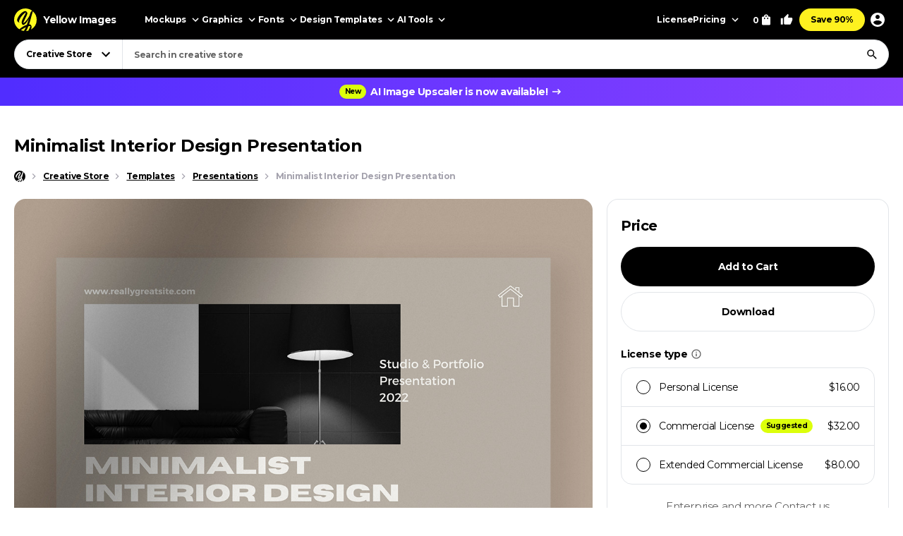

--- FILE ---
content_type: text/html; charset=UTF-8
request_url: https://yellowimages.com/graphic-design/r/1268645
body_size: 717
content:
<li class="product-impressions card card_cs" data-id="1536652" data-sku="108192" data-category="Creative Store/Templates/Presentation Templates" data-price="16">
<div class="card__inner">
<a class="card__link-overlay js-card-popup" href="/stock/lianne-creamy-simple-minimalist-furniture-company-presentation-108192" title="Lianne – Creamy Simple Minimalist Furniture Company Presentation"></a>
<a class="card__link js-card-popup" href="/stock/lianne-creamy-simple-minimalist-furniture-company-presentation-108192" title="Lianne – Creamy Simple Minimalist Furniture Company Presentation">
<div class="card__thumb skeleton">
<img class="card__img lazyload" width="466" height="310" src="https://yi-files.yellowimages.com/products/1536000/1536652/2475256-cover.jpg" srcset="[data-uri]" data-srcset="https://yi-files.yellowimages.com/products/1536000/1536652/2475256-cover.jpg" alt="Lianne – Creamy Simple Minimalist Furniture Company Presentation">
</div>
<div class="card__title-wrap">
<div class="card__title">Lianne – Creamy Simple Minimalist Furniture Company Presentation</div>
<div class="card__type">
<div class="card__price">$16</div>
</div>
</div>
</a>
</div>
</li><li class="product-impressions card card_cs" data-id="1537949" data-sku="108289" data-category="Creative Store/Templates/Presentation Templates" data-price="16">
<div class="card__inner">
<a class="card__link-overlay js-card-popup" href="/stock/scarlett-emerald-white-minimalist-personal-portfolio-presentation-108289" title="Scarlett – Emerald White Minimalist Personal Portfolio Presentation"></a>
<a class="card__link js-card-popup" href="/stock/scarlett-emerald-white-minimalist-personal-portfolio-presentation-108289" title="Scarlett – Emerald White Minimalist Personal Portfolio Presentation">
<div class="card__thumb skeleton">
<img class="card__img lazyload" width="466" height="310" src="https://yi-files.yellowimages.com/products/1537000/1537949/2477077-cover.jpg" srcset="[data-uri]" data-srcset="https://yi-files.yellowimages.com/products/1537000/1537949/2477077-cover.jpg" alt="Scarlett – Emerald White Minimalist Personal Portfolio Presentation">
</div>
<div class="card__title-wrap">
<div class="card__title">Scarlett – Emerald White Minimalist Personal Portfolio Presentation</div>
<div class="card__type">
<div class="card__price">$16</div>
</div>
</div>
</a>
</div>
</li><li class="product-impressions card card_cs" data-id="1069758" data-sku="76487" data-category="Creative Store/Templates/Presentation Templates" data-price="29">
<div class="card__inner">
<a class="card__link-overlay js-card-popup" href="/stock/interior-bundle-presentation-76487" title="Interior Bundle Presentation"></a>
<a class="card__link js-card-popup" href="/stock/interior-bundle-presentation-76487" title="Interior Bundle Presentation">
<div class="card__thumb skeleton">
<img class="card__img lazyload" width="466" height="310" src="https://yi-files.yellowimages.com/products/1069000/1069758/1789234-cover.jpg" srcset="[data-uri]" data-srcset="https://yi-files.yellowimages.com/products/1069000/1069758/1789234-cover.jpg" alt="Interior Bundle Presentation">
</div>
<div class="card__title-wrap">
<div class="card__title">Interior Bundle Presentation</div>
<div class="card__type">
<div class="card__price">$29</div>
</div>
</div>
</a>
</div>
</li><li class="product-impressions card card_cs" data-id="1638589" data-sku="114956" data-category="Creative Store/Templates/Presentation Templates" data-price="19">
<div class="card__inner">
<a class="card__link-overlay js-card-popup" href="/stock/ravi-minimalist-presentation-114956" title="RAVI - Minimalist Presentation"></a>
<a class="card__link js-card-popup" href="/stock/ravi-minimalist-presentation-114956" title="RAVI - Minimalist Presentation">
<div class="card__thumb skeleton">
<img class="card__img lazyload" width="466" height="310" src="https://yi-files.yellowimages.com/products/1638000/1638589/2622998-cover.jpg" srcset="[data-uri]" data-srcset="https://yi-files.yellowimages.com/products/1638000/1638589/2622998-cover.jpg" alt="RAVI - Minimalist Presentation">
</div>
<div class="card__title-wrap">
<div class="card__title">RAVI - Minimalist Presentation</div>
<div class="card__type">
<div class="card__price">$19</div>
</div>
</div>
</a>
</div>
</li><li class="product-impressions card card_cs" data-id="1221372" data-sku="87731" data-category="Creative Store/Templates/Presentation Templates" data-price="16">
<div class="card__inner">
<a class="card__link-overlay js-card-popup" href="/stock/guineve-brand-canva-presentation-template-87731" title="Guineve Brand - Canva Presentation Template"></a>
<a class="card__link js-card-popup" href="/stock/guineve-brand-canva-presentation-template-87731" title="Guineve Brand - Canva Presentation Template">
<div class="card__thumb skeleton">
<img class="card__img lazyload" width="466" height="310" src="https://yi-files.yellowimages.com/products/1221000/1221372/2030162-cover.jpg" srcset="[data-uri]" data-srcset="https://yi-files.yellowimages.com/products/1221000/1221372/2030162-cover.jpg" alt="Guineve Brand - Canva Presentation Template">
</div>
<div class="card__title-wrap">
<div class="card__title">Guineve Brand - Canva Presentation Template</div>
<div class="card__type">
<div class="card__price">$16</div>
</div>
</div>
</a>
</div>
</li><li class="product-impressions card card_cs" data-id="1557748" data-sku="109632" data-category="Creative Store/Templates/Presentation Templates" data-price="16">
<div class="card__inner">
<a class="card__link-overlay js-card-popup" href="/stock/chevro-classic-white-clean-modern-pitch-deck-presentation-template-109632" title="Chevro – classic white clean modern pitch deck presentation template"></a>
<a class="card__link js-card-popup" href="/stock/chevro-classic-white-clean-modern-pitch-deck-presentation-template-109632" title="Chevro – classic white clean modern pitch deck presentation template">
<div class="card__thumb skeleton">
<img class="card__img lazyload" width="466" height="310" src="https://yi-files.yellowimages.com/products/1557000/1557748/2504242-cover.jpg" srcset="[data-uri]" data-srcset="https://yi-files.yellowimages.com/products/1557000/1557748/2504242-cover.jpg" alt="Chevro – classic white clean modern pitch deck presentation template">
</div>
<div class="card__title-wrap">
<div class="card__title">Chevro – classic white clean modern pitch deck presentation template</div>
<div class="card__type">
<div class="card__price">$16</div>
</div>
</div>
</a>
</div>
</li><li class="product-impressions card card_cs" data-id="1221383" data-sku="87734" data-category="Creative Store/Templates/Presentation Templates" data-price="16">
<div class="card__inner">
<a class="card__link-overlay js-card-popup" href="/stock/simpine-brand-canva-presentation-template-87734" title="Simpine Brand - Canva Presentation Template"></a>
<a class="card__link js-card-popup" href="/stock/simpine-brand-canva-presentation-template-87734" title="Simpine Brand - Canva Presentation Template">
<div class="card__thumb skeleton">
<img class="card__img lazyload" width="466" height="310" src="https://yi-files.yellowimages.com/products/1221000/1221383/2030237-cover.jpg" srcset="[data-uri]" data-srcset="https://yi-files.yellowimages.com/products/1221000/1221383/2030237-cover.jpg" alt="Simpine Brand - Canva Presentation Template">
</div>
<div class="card__title-wrap">
<div class="card__title">Simpine Brand - Canva Presentation Template</div>
<div class="card__type">
<div class="card__price">$16</div>
</div>
</div>
</a>
</div>
</li><li class="product-impressions card card_cs" data-id="1221356" data-sku="87727" data-category="Creative Store/Templates/Presentation Templates" data-price="16">
<div class="card__inner">
<a class="card__link-overlay js-card-popup" href="/stock/viora-brand-canva-presentation-template-87727" title="Viora Brand - Canva Presentation Template"></a>
<a class="card__link js-card-popup" href="/stock/viora-brand-canva-presentation-template-87727" title="Viora Brand - Canva Presentation Template">
<div class="card__thumb skeleton">
<img class="card__img lazyload" width="466" height="310" src="https://yi-files.yellowimages.com/products/1221000/1221356/2030072-cover.jpg" srcset="[data-uri]" data-srcset="https://yi-files.yellowimages.com/products/1221000/1221356/2030072-cover.jpg" alt="Viora Brand - Canva Presentation Template">
</div>
<div class="card__title-wrap">
<div class="card__title">Viora Brand - Canva Presentation Template</div>
<div class="card__type">
<div class="card__price">$16</div>
</div>
</div>
</a>
</div>
</li>

--- FILE ---
content_type: text/html; charset=UTF-8
request_url: https://yellowimages.com/nonce.php
body_size: -642
content:
pI3eejnmSWsHraQK8RrdsQyT

--- FILE ---
content_type: text/html; charset=UTF-8
request_url: https://yellowimages.com/view.php
body_size: -667
content:
1268645